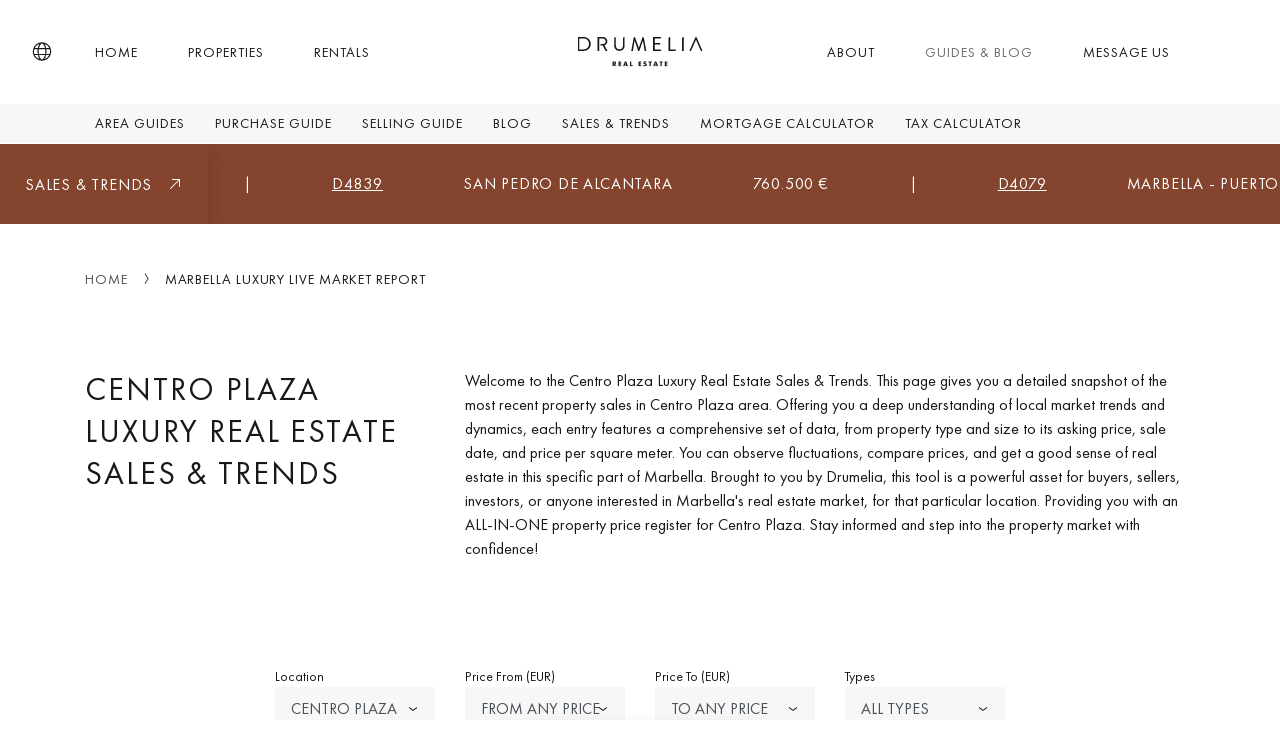

--- FILE ---
content_type: text/html; charset=UTF-8
request_url: https://www.drumelia.com/live-market-report?subarea=centro+plaza
body_size: 13609
content:
<!DOCTYPE html><html lang="en"><head> <meta charset="UTF-8"> <meta name="viewport" content="width=device-width, initial-scale=1, shrink-to-fit=no"> <link rel="profile" href="https://gmpg.org/xfn/11"> <link rel="preconnect" href="https://media.inmobalia.com/"> <link rel='dns-prefetch' href="https://media.inmobalia.com/"> <link rel="preconnect" href="https://js.hs-scripts.com/"> <link rel='dns-prefetch' href="https://js.hs-scripts.com/"> <link rel="preconnect" href="https://www.googletagmanager.com/"> <link rel='dns-prefetch' href="https://www.googletagmanager.com/"> <link rel="preconnect" href="https://www.google-analytics.com/"> <link rel='dns-prefetch' href="https://www.google-analytics.com/"> <link rel="preload" href="https://www.drumelia.com/wp-content/themes/inmobasolidbase/dist/src/fonts/FuturaPT-Book.woff2" as="font" type="font/woff2" crossorigin><link rel="preload" href="https://www.drumelia.com/wp-content/themes/inmobasolidbase/dist/src/fonts/FuturaPT-BookObl.woff2" as="font" type="font/woff2" crossorigin><link rel="preload" href="https://www.drumelia.com/wp-content/themes/inmobasolidbase/dist/src/fonts/FuturaPT-Demi.woff2" as="font" type="font/woff2" crossorigin><style>@font-face {font-display: swap;font-family: "futura-pt";font-style: normal;font-weight: 400;src: url("https://www.drumelia.com/wp-content/themes/inmobasolidbase/dist/src/fonts/FuturaPT-Book.woff2") format("woff2");}@font-face {font-display: swap;font-family: "futura-pt";font-style: italic;font-weight: 400;src: url("https://www.drumelia.com/wp-content/themes/inmobasolidbase/dist/src/fonts/FuturaPT-BookObl.woff2") format("woff2");}@font-face {font-display: swap;font-family: "futura-pt";font-style: normal;font-weight: 600;src: url("https://www.drumelia.com/wp-content/themes/inmobasolidbase/dist/src/fonts/FuturaPT-Demi.woff2") format("woff2");}body,p, h1, h2 {font-family: "futura-pt", Helvetica, sans-serif;font-size: 1rem;font-weight: 400;line-height: 1.5em;}</style> <title>Centro Plaza Luxury Real Estate Sales & Trends | Drumelia Real Estate</title> <meta name="description" content="Welcome to the Centro Plaza Luxury Real Estate Sales & Trends. This page gives you a detailed snapshot of the most recent property sales in Centro Plaza area. Offering you a deep understanding of local market trends and dynamics, each entry features a comprehensive set of data, from property type and size to its asking..."> <link rel="canonical" href="https://www.drumelia.com/live-market-report?subarea=centro+plaza"> <link rel="alternate" hreflang="en" href="https://www.drumelia.com/live-market-report?subarea=centro+plaza"> <link rel="alternate" hreflang="es" href="https://www.drumelia.com/es/informe-mercado-actualizado?subarea=centro+plaza"> <link rel="alternate" hreflang="de" href="https://www.drumelia.com/de/live-marktbericht?subarea=centro+plaza"> <link rel="alternate" hreflang="fr" href="https://www.drumelia.com/fr/marche-immobilier-live?subarea=centro+plaza"> <link rel="alternate" hreflang="nl" href="https://www.drumelia.com/nl/live-market-report?subarea=centro+plaza"> <link rel="alternate" hreflang="pl" href="https://www.drumelia.com/pl/raport-rynkowy-zywo?subarea=centro+plaza"> <link rel="alternate" hreflang="ru" href="https://www.drumelia.com/ru/tekushhij-otchet-sostoyanii-rynka?subarea=centro+plaza"> <link rel="alternate" hreflang="sv" href="https://www.drumelia.com/sv/live-marknadsrapport?subarea=centro+plaza"> <link rel="alternate" hreflang="no" href="https://www.drumelia.com/no/live-market-report?subarea=centro+plaza"> <link rel="alternate" hreflang="x-default" href="https://www.drumelia.com/live-market-report?subarea=centro+plaza"> <meta property="og:locale" content="en_GB"/> <meta property="og:type" content="article"/> <meta property="og:title" content="Centro Plaza Luxury Real Estate Sales & Trends | Drumelia Real Estate | Drumelia Real Estate"/> <meta property="og:description" content="Welcome to the Centro Plaza Luxury Real Estate Sales & Trends. This page gives you a detailed snapshot of the most recent property sales in Centro Plaza area. Offering you a deep understanding of local market trends and dynamics, each entry features a comprehensive set of data, from property type and size to its asking..."/> <meta property="og:url" content="https://www.drumelia.com/live-market-report?subarea=centro+plaza"/> <meta property="og:site_name" content="Drumelia Real Estate"/> <meta property="article:publisher" content="https://www.facebook.com/DrumeliaRealEstate"/> <meta property="og:updated_time" content="2023-03-27T00:00:00+02:00"/> <meta property="og:image" content="https://www.drumelia.com/wp-content/uploads/drumelia-screenshot.jpg"/> <meta property="og:image:secure_url" content="https://www.drumelia.com/wp-content/uploads/drumelia-screenshot.jpg"/> <meta property="og:image:width" content="1900"/> <meta property="og:image:height" content="934"/> <meta property="og:image:alt" content="Drumelia Screenshot"/> <meta property="og:image:type" content="image/jpeg"/> <meta property="article:published_time" content="2023-03-27T00:00:00+02:00"/> <meta property="article:modified_time" content="2023-03-27T00:00:00+02:00"/> <meta name="twitter:card" content="summary_large_image"/> <meta name="twitter:title" content="Centro Plaza Luxury Real Estate Sales & Trends | Drumelia Real Estate"/> <meta name="twitter:description" content="Welcome to the Centro Plaza Luxury Real Estate Sales & Trends. This page gives you a detailed snapshot of the most recent property sales in Centro Plaza area. Offering you a deep understanding of local market trends and dynamics, each entry features a comprehensive set of data, from property type and size to its asking..."/> <meta name="twitter:site" content="@drumeliare"/> <meta name="twitter:creator" content="@drumeliare"/> <meta name="twitter:image" content="https://www.drumelia.com/wp-content/uploads/drumelia-screenshot.jpg"/> <meta name="twitter:label1" content="Time to read"/> <meta name="twitter:data1" content="Less than a minute"/> <script type="application/ld+json" class="rank-math-schema">{"@context":"https://schema.org","@graph":[{"@type":"Place","@id":"https://www.drumelia.com/#place","geo":{"@type":"GeoCoordinates","latitude":"36.495647","longitude":"-4.950016"},"hasMap":"https://www.google.com/maps/search/?api=1&amp;query=36.495647,-4.950016","address":{"@type":"PostalAddress","streetAddress":"Centro de Negocios Puerta de Banus, Edificio B, Local 11","addressLocality":"Marbella","addressRegion":"M\u00e1laga","postalCode":"29660","addressCountry":"Spain"}},{"@type":["RealEstateAgent","Organization"],"@id":"https://www.drumelia.com/#organization","name":"Drumelia Real Estate Marbella","url":"https://www.drumelia.com","sameAs":["https://www.facebook.com/DrumeliaRealEstate","https://twitter.com/drumeliare"],"email":"info@drumelia.com","address":{"@type":"PostalAddress","streetAddress":"Centro de Negocios Puerta de Banus, Edificio B, Local 11","addressLocality":"Marbella","addressRegion":"M\u00e1laga","postalCode":"29660","addressCountry":"Spain"},"logo":{"@type":"ImageObject","@id":"https://www.drumelia.com/#logo","url":"https://www.drumelia.com/wp-content/uploads/drumelia-logo.png","contentUrl":"https://www.drumelia.com/wp-content/uploads/drumelia-logo.png","caption":"Drumelia Real Estate","inLanguage":"en_GB","width":"1000","height":"1000"},"priceRange":"$$$","openingHours":["Monday,Tuesday,Wednesday,Thursday,Friday 09:00-19:00"],"location":{"@id":"https://www.drumelia.com/#place"},"image":{"@id":"https://www.drumelia.com/#logo"},"telephone":"+34952766950"},{"@type":"WebSite","@id":"https://www.drumelia.com/#website","url":"https://www.drumelia.com","name":"Drumelia Real Estate","publisher":{"@id":"https://www.drumelia.com/#organization"},"inLanguage":"en-GB"},{"@type":"WebPage","@id":"https://www.drumelia.com/live-market-report?subarea=centro+plaza#webpage","url":"https://www.drumelia.com/live-market-report?subarea=centro+plaza","name":"Centro Plaza Luxury Real Estate Sales & Trends | Drumelia Real Estate","datePublished":"2023-03-27T00:00:00+02:00","dateModified":"2023-03-27T00:00:00+02:00","isPartOf":{"@id":"https://www.drumelia.com/#website"},"inLanguage":"en_GB"},{"@type":"Person","@id":"https://www.drumelia.com/about#author","name":"Artur Loginov","image":{"@type":"ImageObject","@id":"https://secure.gravatar.com/avatar/c014d01db840ed120532a26bc11df299?s=96&amp;d=mm&amp;r=g","url":"https://secure.gravatar.com/avatar/c014d01db840ed120532a26bc11df299?s=96&amp;d=mm&amp;r=g","caption":"Artur Loginov","inLanguage":"en_GB"},"sameAs":["https://www.drumelia.com/team/artur-loginov"],"worksFor":{"@id":"https://www.drumelia.com/#organization"}},{"@type":"Article","headline":"Centro Plaza Luxury Real Estate Sales & Trends | Drumelia Real Estate","datePublished":"2023-03-27T00:00:00+02:00","dateModified":"2023-03-27T00:00:00+02:00","author":{"@id":"https://www.drumelia.com/about#author"},"publisher":{"@id":"https://www.drumelia.com/#organization"},"description":"Welcome to the Centro Plaza Luxury Real Estate Sales & Trends. This page gives you a detailed snapshot of the most recent property sales in Centro Plaza area. Offering you a deep understanding of local market trends and dynamics, each entry features a comprehensive set of data, from property type and size to its asking...","name":"Centro Plaza Luxury Real Estate Sales & Trends | Drumelia Real Estate","@id":"https://www.drumelia.com/about#richSnippet","isPartOf":{"@id":"https://www.drumelia.com/#webpage"},"image":{"@id":"https://www.drumelia.com/wp-content/uploads/artur-and-sergey.jpeg"},"inLanguage":"en_GB","mainEntityOfPage":{"@id":"https://www.drumelia.com/about#webpage"}}]}</script><link rel='stylesheet' id='inm-css-css' href='https://www.drumelia.com/wp-content/themes/inmobasolidbase/dist/src/css/main.css?ver=1.5.20' media='all'/> <link rel="apple-touch-icon" sizes="180x180" href="/apple-touch-icon.png"> <link rel="icon" type="image/png" sizes="32x32" href="/favicon-32x32.png"> <link rel="icon" type="image/png" sizes="16x16" href="/favicon-16x16.png"> <link rel="manifest" href="/site.webmanifest"> <link rel="mask-icon" href="/safari-pinned-tab.svg" color="#01222F"> <meta name="msapplication-TileColor" content="#01222F"> <meta name="msapplication-TileImage" content="/mstile-144x144.png"> <meta name="inm-app-version" content="1.5.20"> <meta name="yandex-verification" content="5f50011249116388"/> <meta name="facebook-domain-verification" content="hktg3nnck2ob1pnf0ioubaopsxsmwn"/></head><body class="nointro"> <noscript><iframe src="https://www.googletagmanager.com/ns.html?id=GTM-P6TMBX3P" height="0" width="0" style="display:none;visibility:hidden"></iframe></noscript> <noscript><img height="1" width="1" style="display:none" src="https://www.facebook.com/tr?id=175511749904014&ev=PageView&noscript=1"/></noscript> <header id="header" class="position-fixed fixed-top text-uppercase override-2024"> <nav class="navbar navbar-main p-0"> <div class="container-xl h-100"> <a class="navbar-brand d-block p-0 mx-auto m-xl-0 order-2" href="/"> <img loading="lazy" width="125" height="30" class="navbar-brand-white" src="https://www.drumelia.com/wp-content/themes/inmobasolidbase/dist/src/images/drumelia-w.svg" alt="Drumelia Real Estate"> <img width="125" height="30" class="navbar-brand-dark" src="https://www.drumelia.com/wp-content/themes/inmobasolidbase/dist/src/images/drumelia-b.svg" alt="Drumelia Real Estate"> </a> <ul id="primary-left-menu" class="navbar-nav h-100 d-none d-xl-flex flex-row order-1"><li class="nav-item h-100 mx-3 mx-xxl-4"><a class="nav-item h-100 mx-3 mx-xxl-4 nav-link h-100 d-flex flex-column justify-content-center py-0 px-2" href="https://www.drumelia.com/">Home</a></li><li class="nav-item h-100 mx-3 mx-xxl-4"><a class="nav-item h-100 mx-3 mx-xxl-4 nav-link h-100 d-flex flex-column justify-content-center py-0 px-2" href="/properties">Properties</a></li><li class="nav-item h-100 mx-3 mx-xxl-4"><a class="nav-item h-100 mx-3 mx-xxl-4 nav-link h-100 d-flex flex-column justify-content-center py-0 px-2" href="/rentals">Rentals</a></li></ul><ul id="primary-right-menu" class="navbar-nav h-100 d-none d-xl-flex flex-row order-3 position-relative"><li class="nav-item h-100 mx-3 mx-xxl-4"><a class="nav-item h-100 mx-3 mx-xxl-4 nav-link h-100 d-flex flex-column justify-content-center py-0 px-2" href="https://www.drumelia.com/about">About</a></li><li class="nav-item h-100 mx-3 mx-xxl-4 active"><a class="nav-item h-100 mx-3 mx-xxl-4 active nav-link h-100 d-flex flex-column justify-content-center py-0 px-2" href="https://www.drumelia.com/guides">Guides &#038; Blog</a></li><li class="nav-item h-100 mx-3 mx-xxl-4"><a class="nav-item h-100 mx-3 mx-xxl-4 nav-link h-100 d-flex flex-column justify-content-center py-0 px-2" href="#launchHsContact">Message us</a></li> <li> <a href="/favourites" class="position-absolute d-none d-xl-none pfl-link rounded-circle bg-dark" data-pfl-number-wrapper="d-xl-block"> <span class="position-absolute top-0 left-0 h-100 w-100 d-flex justify-content-center align-items-center text-white"><span data-pfl-num></span></span> </a> </li></ul> <button class="menu-button d-flex d-xl-none justify-content-center align-items-center bg-transparent p-0 mx-3 border-0 order-4" type="button" data-toggle="modal" data-target="#menuModal" name="Menu"> <span class="menu-icon d-inline-block bg-transparent" aria-hidden="true"></span> <span class="sr-only">Menu</span> <span class="position-absolute d-none d-xl-none pfl-link rounded-circle bg-dark" data-pfl-number-wrapper="d-block"> <span class="position-absolute top-0 left-0 d-block h-100 w-100 d-flex justify-content-center align-items-center text-white"><span data-pfl-num></span></span> </span> </button> <a class="localebutton d-flex align-items-center order-1" href="#" role="button" data-toggle="modal" data-target="#localeSelection" title="Language"> <i class="icon icon-globe"></i> </a> </div> </nav> <nav class="navbar navbar-submenu d-none d-xl-flex p-0"><div class="container-xl"><ul class="navbar-nav d-none d-xl-flex flex-row"><li class="nav-item mx-1"><a class="nav-link px-2 py-1" href="https://www.drumelia.com/living">Area Guides</a></li><li class="nav-item mx-1"><a class="nav-link px-2 py-1" href="https://www.drumelia.com/guides/buy-property-marbella">Purchase Guide</a></li><li class="nav-item mx-1"><a class="nav-link px-2 py-1" href="https://www.drumelia.com/guides/selling">Selling Guide</a></li><li class="nav-item mx-1"><a class="nav-link px-2 py-1" href="https://www.drumelia.com/blog">Blog</a></li><li class="nav-item mx-1"><a class="nav-link px-2 py-1" href="https://www.drumelia.com/live-market-report">Sales &#038; Trends</a></li><li class="nav-item mx-1"><a class="nav-link px-2 py-1" href="https://www.drumelia.com/mortgage-calculator">Mortgage calculator</a></li><li class="nav-item mx-1"><a class="nav-link px-2 py-1" href="https://www.drumelia.com/costs-purchase-property-marbella">Tax Calculator</a></li></ul></div></nav> </header> <main class="override-2024"> <div class="mt-5 mt-xl-0 mb-0"> <div class="marquee position-relative bg-secondary"> <div class="drumelia-marquee drumelia-marquee-text w-100"> <div class="drumelia-marquee-inner"> <span> <a href="/properties/palo-alto/villa/D4838" class="text-white text-decoration-underline">D4838</a> <span>Palo Alto, Ojen</span> <span data-show-original="false" data-original-price="4050000">4.050.000 €</span> <span>|</span> </span> <span> <a href="/properties/san-pedro-de-alcantara/apartment/D4839" class="text-white text-decoration-underline">D4839</a> <span>San Pedro de Alcantara</span> <span data-show-original="false" data-original-price="760500">760.500 €</span> <span>|</span> </span> <span> <a href="/properties/marbella-puerto-banus/duplex-penthouse/D4079" class="text-white text-decoration-underline">D4079</a> <span>Marbella - Puerto Banus, Marbella (All)</span> <span data-show-original="false" data-original-price="6210000">6.210.000 €</span> <span>|</span> </span> <span> <a href="/properties/sierra-blanca/plot/D4844" class="text-white text-decoration-underline">D4844</a> <span>Sierra Blanca, Marbella (All)</span> <span data-show-original="false" data-original-price="3420000">3.420.000 €</span> <span>|</span> </span> <span> <a href="/properties/jardines-de-andalucia/apartment/D4842" class="text-white text-decoration-underline">D4842</a> <span>Jardines de Andalucia, Marbella (All)</span> <span data-show-original="false" data-original-price="652500">652.500 €</span> <span>|</span> </span> <span> <a href="/properties/marbella-golden-mile/apartment/D0203-1" class="text-white text-decoration-underline">D0203-1</a> <span>Marbella Golden Mile, Marbella (All)</span> <span data-show-original="false" data-original-price="4725000">4.725.000 €</span> <span>|</span> </span> <span> <a href="/properties/cortijo-blanco/villa/D4115" class="text-white text-decoration-underline">D4115</a> <span>Cortijo Blanco, San Pedro de Alcantara</span> <span data-show-original="false" data-original-price="2655000">2.655.000 €</span> <span>|</span> </span> <span> <a href="/properties/paraiso-alto/villa/D4833" class="text-white text-decoration-underline">D4833</a> <span>Paraiso Alto, Benahavis</span> <span data-show-original="false" data-original-price="1169100">1.169.100 €</span> <span>|</span> </span> <span> <a href="/properties/palo-alto/ground-floor-apartment/D4004" class="text-white text-decoration-underline">D4004</a> <span>Palo Alto, Ojen</span> <span data-show-original="false" data-original-price="1507500">1.507.500 €</span> <span>|</span> </span> <span> <a href="/properties/la-zagaleta/villa/D4046" class="text-white text-decoration-underline">D4046</a> <span>La Zagaleta, Benahavis</span> <span data-show-original="false" data-original-price="7191000">7.191.000 €</span> <span>|</span> </span> </div> </div> <a class="btn btn-secondary position-absolute d-flex justify-content-center align-items-center shadow" href="/live-market-report"> Sales & Trends <i class="d-block icon icon-arrow-up-right ml-2 ml-sm-3"></i> </a> </div> </div> <div class="d-flex flex-column flex-sm-column-reverse"> <div class="container-sm"> <nav class="breadcrumb-nav mt-4 mt-lg-5 mb-3 mb-sm-4"> <ol class="breadcrumb breadcrumb-scroll position-relative overflow-auto flex-nowrap bg-transparent p-0 m-0 rounded-0"> <li class="breadcrumb-item kerning-title"><a href="/" title="">Home</a></li> <li class="breadcrumb-item kerning-title"><span class="text-nowrap">Marbella Luxury Live Market Report</span></li> </ol> </nav> </div> </div> <section class="container mt-5 mb-5"> <div class="row mb-5"> <div class="col-xl-4"> <h1 class="text-uppercase text-left mb-3">Centro Plaza Luxury Real Estate Sales & Trends</h1> </div> <div class="col-xl-8"> <p>Welcome to the Centro Plaza Luxury Real Estate Sales & Trends. This page gives you a detailed snapshot of the most recent property sales in Centro Plaza area. Offering you a deep understanding of local market trends and dynamics, each entry features a comprehensive set of data, from property type and size to its asking price, sale date, and price per square meter. You can observe fluctuations, compare prices, and get a good sense of real estate in this specific part of Marbella. Brought to you by Drumelia, this tool is a powerful asset for buyers, sellers, investors, or anyone interested in Marbella's real estate market, for that particular location. Providing you with an ALL-IN-ONE property price register for Centro Plaza. Stay informed and step into the property market with confidence!</p> </div> </div> </section> <section class="container"> <div class="row justify-content-center"> <div class="col-lg-12"> <div class="inm-content"> <div class="row"> <div class="col-12 col-xl-8 mx-auto"> <form id="mwsearchform" action="localhost" class="mt-5 mb-3"> <div class="row"> <div class="col-6 col-md-3 mb-2"> <label for="location" class="small d-block mb-0">Location</label> <select id="location" name="location" data-search="true" class="bg-light border-0"> <option value="">All locations</option> <option value="city=Benahavis">Benahavis</option><option value="city=Marbella">Marbella (All)</option><option value="city=Estepona">Estepona</option><option value="city=Sotogrande">Sotogrande</option><option value="city=Ojen">Ojen</option><option value="city=San Pedro de Alcantara">San Pedro de Alcantara</option><option value="city=Mijas Costa">Mijas Costa</option><option value="city=Istan">Istan</option><option value="city=Benalmadena">Benalmadena</option><option value="city=Casares">Casares</option><option value="area=El Herrojo">El Herrojo</option><option value="area=Marbella - Puerto Banus">Marbella - Puerto Banus</option><option value="area=La Zagaleta">La Zagaleta</option><option value="area=Marbella Golden Mile">Marbella Golden Mile</option><option value="area=Estepona East">Estepona East</option><option value="area=Marbella Este">Marbella East</option><option value="area=El Madroñal">El Madroñal</option><option value="area=Nueva Andalucia">Nueva Andalucia</option><option value="area=Sotogrande Alto">Sotogrande Alto</option><option value="area=Estepona West">Estepona West</option><option value="area=Palo Alto">Palo Alto</option><option value="area=Cortijo Blanco">Cortijo Blanco</option><option value="area=Marbella Club Golf Resort">Marbella Club Golf Resort</option><option value="area=Paraiso Alto">Paraiso Alto</option><option value="area=Los Flamingos">Los Flamingos</option><option value="area=Monte Halcones">Monte Halcones</option><option value="area=La Alqueria">La Alqueria</option><option value="area=Marbella">Marbella city</option><option value="area=Cala de Mijas">Cala de Mijas</option><option value="area=Monte Mayor">Monte Mayor</option><option value="area=The View Marbella">The View Marbella</option><option value="area=Puerto del Capitan">Puerto del Capitan</option><option value="area=La Quinta Hills">La Quinta Hills</option><option value="area=Altos del Paraiso">Altos del Paraiso</option><option value="area=Sierra Blanca Country Club">Sierra Blanca Country Club</option><option value="area=La Reserva">La Reserva</option><option value="area=Atalaya Fairways">Atalaya Fairways</option><option value="area=Guadalmina Baja">Guadalmina Baja</option><option value="area=Real de La Quinta">Real de La Quinta</option><option value="area=La Quinta">La Quinta</option><option value="area=Altos de Estepona">Altos de Estepona</option><option value="area=Lomas de La Quinta">Lomas de La Quinta</option><option value="area=La Reserva de Alcuzcuz">La Reserva de Alcuzcuz</option><option value="area=Altos de La Quinta">Altos de La Quinta</option><option value="area=Alta Vista">Alta Vista</option><option value="area=Los Almendros">Los Almendros</option><option value="area=Seghers">Seghers</option><option value="area=Vega del Colorado">Vega del Colorado</option><option value="area=La Quinta Golf">La Quinta Golf</option><option value="area=Puerto del Almendro">Puerto del Almendro</option><option value="area=Marbella Club Hills">Marbella Club Hills</option><option value="area=Guadalmina Alta">Guadalmina Alta</option><option value="area=Los Flamingos Golf">Los Flamingos Golf</option><option value="area=La Reserva de la Quinta">La Reserva de la Quinta</option><option value="area=Byu Hills">Byu Hills</option><option value="area=Finca Cortesin">Finca Cortesin</option><option value="area=Reserva del Higuerón">Reserva del Higuerón</option><option value="area=The Hills">The Hills</option><option value="area=Paraiso Medio">Paraiso Medio</option><option value="area=Linda Vista Baja">Linda Vista Baja</option><option value="area=Dominion Beach">Dominion Beach</option><option value="area=Nueva Atalaya">Nueva Atalaya</option><option value="area=Emare">Emare</option><option value="area=Atalaya">Atalaya</option><option value="area=Los Arqueros">Los Arqueros</option><option value="area=Alcazaba Beach">Alcazaba Beach</option><option value="area=Arena Beach">Arena Beach</option><option value="area=Valle Romano">Valle Romano</option><option value="area=Cataleya">Cataleya</option><option value="area=Torre Bermeja">Torre Bermeja</option><option value="area=Casasola">Casasola</option><option value="area=Los Olivos del Paraiso">Los Olivos del Paraiso</option><option value="area=Bahía del Velerín">Bahía del Velerín</option><option value="area=New Golden Mile">New Golden Mile</option><option value="area=El Paraiso">El Paraiso</option><option value="area=El Saladillo">El Saladillo</option><option value="area=Bel Air">Bel Air</option><option value="area=Monte Biarritz">Monte Biarritz</option><option value="area=Mirador del Paraiso">Mirador del Paraiso</option><option value="area=Los Granados Playa">Los Granados Playa</option><option value="area=El Presidente">El Presidente</option><option value="area=Los Granados del Mar">Los Granados del Mar</option><option value="area=Las Dunas Park">Las Dunas Park</option><option value="area=Las Colinas de Marbella">Las Colinas de Marbella</option><option value="area=La Heredia">La Heredia</option><option value="area=El Velerin">El Velerin</option><option value="area=Selwo">Selwo</option><option value="area=Beach Side New Golden Mile">Beach Side New Golden Mile</option><option value="subarea=Mansion Club">Mansion Club</option><option value="subarea=El Campanario">El Campanario</option><option value="subarea=Los Altos de los Monteros">Los Altos de los Monteros</option><option value="subarea=Altos de Puente Romano">Altos de Puente Romano</option><option value="subarea=Las Dunas Park">Las Dunas Park</option><option value="subarea=Monte Paraiso Country Club">Monte Paraiso Country Club</option><option value="subarea=Monte Biarritz">Monte Biarritz</option><option value="subarea=Reserva de Sierra Blanca">Reserva de Sierra Blanca</option><option value="subarea=Paraiso Barronal">Paraiso Barronal</option><option value="subarea=Alhambra del Golf">Alhambra del Golf</option><option value="subarea=Sierra Blanca">Sierra Blanca</option><option value="subarea=Aloha">Aloha</option><option value="subarea=La Cerquilla">La Cerquilla</option><option value="subarea=La Gaspara">La Gaspara</option><option value="subarea=El Paraiso">El Paraiso</option><option value="subarea=El Rosario">El Rosario</option><option value="subarea=La Capellania">La Capellania</option><option value="subarea=Jardines de Andalucia">Jardines de Andalucia</option><option value="subarea=Elviria">Elviria</option><option value="subarea=Rio Real">Rio Real</option><option value="subarea=Aloha Hill Club">Aloha Hill Club</option><option value="subarea=Monte Paraiso">Monte Paraiso</option><option value="subarea=Los Naranjos Hill Club">Los Naranjos Hill Club</option><option value="subarea=Nagüeles">Nagüeles</option><option value="subarea=Hacienda las Chapas">Hacienda las Chapas</option><option value="subarea=La Mairena">La Mairena</option><option value="subarea=Pueblo Arabesque">Pueblo Arabesque</option><option value="subarea=Parcelas del Golf">Parcelas del Golf</option><option value="subarea=Marbesa">Marbesa</option><option value="subarea=Los Potros">Los Potros</option><option value="subarea=Puente Romano">Puente Romano</option><option value="subarea=Lomas del Virrey">Lomas del Virrey</option><option value="subarea=La Panera">La Panera</option><option value="subarea=Las Brisas">Las Brisas</option><option value="subarea=Alcazaba Beach">Alcazaba Beach</option><option value="subarea=Los Granados del Mar">Los Granados del Mar</option><option value="subarea=Alcores del Golf">Alcores del Golf</option><option value="subarea=El Mirador">El Mirador</option><option value="subarea=Bahia de la Plata">Bahia de la Plata</option><option value="subarea=Balcones de Puente Romano">Balcones de Puente Romano</option><option value="subarea=Los Pinos de Aloha">Los Pinos de Aloha</option><option value="subarea=Rocio de Nagüeles">Rocio de Nagüeles</option><option value="subarea=Santa Clara">Santa Clara</option><option value="subarea=Atalaya de Rio Verde">Atalaya de Rio Verde</option><option value="subarea=Golden Mile">Golden Mile</option><option value="subarea=Los Olivos">Los Olivos</option><option value="subarea=Los Naranjos">Los Naranjos</option><option value="subarea=Casasola">Casasola</option><option value="subarea=Playas del Duque">Playas del Duque</option><option value="subarea=La Alzambra">La Alzambra</option><option value="subarea=Jardines de Doña Maria">Jardines de Doña Maria</option><option value="subarea=Bahia de Banus">Bahia de Banus</option><option value="subarea=Palacetes Los Belvederes">Palacetes Los Belvederes</option><option value="subarea=Aloha Gardens">Aloha Gardens</option><option value="subarea=Cabopino">Cabopino</option><option value="subarea=La Morera">La Morera</option><option value="subarea=La Carolina">La Carolina</option><option value="subarea=Las Terrazas de Las Lomas">Las Terrazas de Las Lomas</option><option value="subarea=Cascada de Camojan">Cascada de Camojan</option><option value="subarea=Haza del Conde">Haza del Conde</option><option value="subarea=Country Club Las Brisas">Country Club Las Brisas</option><option value="subarea=Los Reales - Sierra Estepona">Los Reales - Sierra Estepona</option><option value="subarea=Los Granados">Los Granados</option><option value="subarea=9 Lions Residences">9 Lions Residences</option><option value="subarea=La Quinta de Sierra Blanca">La Quinta de Sierra Blanca</option><option value="subarea=Las Gaviotas">Las Gaviotas</option><option value="subarea=Torre Bermeja">Torre Bermeja</option><option value="subarea=Los Naranjos Golf">Los Naranjos Golf</option><option value="subarea=Imara">Imara</option><option value="subarea=The Edge">The Edge</option><option value="subarea=Ventura del Mar">Ventura del Mar</option><option value="subarea=Playa Esmeralda">Playa Esmeralda</option><option value="subarea=Los Granados Playa">Los Granados Playa</option><option value="subarea=La Colina">La Colina</option><option value="subarea=Kings Hills">Kings Hills</option><option value="subarea=Peñablanca">Peñablanca</option><option value="subarea=Les Belvederes">Les Belvederes</option><option value="subarea=Las Mimosas">Las Mimosas</option><option value="subarea=New Golden Mile">New Golden Mile</option><option value="subarea=La Resina Golf">La Resina Golf</option><option value="subarea=Albatross Hill">Albatross Hill</option><option value="subarea=Estepona Playa">Estepona Playa</option><option value="subarea=Marbella Country Club">Marbella Country Club</option><option value="subarea=Los Granados Golf">Los Granados Golf</option><option value="subarea=El Padron">El Padron</option><option value="subarea=Altos Reales">Altos Reales</option><option value="subarea=Azalea Beach">Azalea Beach</option><option value="subarea=Beach Side Golden Mile">Beach Side Golden Mile</option><option value="subarea=Rio Real Golf">Rio Real Golf</option><option value="subarea=Sierra Blanca del Mar">Sierra Blanca del Mar</option><option value="subarea=Marbella Centro">Marbella Centro</option><option value="subarea=Real de Zaragoza">Real de Zaragoza</option><option value="subarea=Montepiedra">Montepiedra</option><option value="subarea=Las Alamandas">Las Alamandas</option><option value="subarea=Costalita del Mar">Costalita del Mar</option><option value="subarea=Los Monteros Playa">Los Monteros Playa</option><option value="subarea=El Dorado">El Dorado</option><option value="subarea=Cabo Bermejo">Cabo Bermejo</option><option value="subarea=Carib Playa">Carib Playa</option><option value="subarea=Monte Marbella Club">Monte Marbella Club</option><option value="subarea=Mare Nostrum">Mare Nostrum</option><option value="subarea=Las Lomas del Marbella Club">Las Lomas del Marbella Club</option><option value="subarea=Lomas de Sierra Blanca">Lomas de Sierra Blanca</option><option value="subarea=Las Terrazas">Las Terrazas</option><option value="subarea=Last Green">Last Green</option><option value="subarea=Emare">Emare</option><option value="subarea=Rio Verde Playa">Rio Verde Playa</option><option value="subarea=Condado de Sierra Blanca">Condado de Sierra Blanca</option><option value="subarea=Beach Side New Golden Mile">Beach Side New Golden Mile</option><option value="subarea=Cataleya">Cataleya</option><option value="subarea=Atalaya Golf">Atalaya Golf</option><option value="subarea=La Maestranza">La Maestranza</option><option value="subarea=Malibu">Malibu</option><option value="subarea=Malambo">Malambo</option><option value="subarea=Balcones de Sierra Blanca">Balcones de Sierra Blanca</option><option value="subarea=Señorio de Marbella">Señorio de Marbella</option><option value="subarea=Almenara">Almenara</option><option value="subarea=La Morelia de Marbella">La Morelia de Marbella</option><option value="subarea=Club Sierra">Club Sierra</option><option value="subarea=Lagos de Sierra Blanca">Lagos de Sierra Blanca</option><option value="subarea=Marbella Hill Club">Marbella Hill Club</option><option value="subarea=Azahar de Marbella">Azahar de Marbella</option><option value="subarea=Vanian Green Village">Vanian Green Village</option><option value="subarea=Centro Plaza" selected="selected">Centro Plaza</option><option value="subarea=Meisho Hills">Meisho Hills</option><option value="subarea=Alcazaba">Alcazaba</option><option value="subarea=Rio Verde">Rio Verde</option><option value="subarea=The Collection">The Collection</option><option value="subarea=La Reserva de los Monteros">La Reserva de los Monteros</option><option value="subarea=Aldea Dorada">Aldea Dorada</option><option value="subarea=Casablanca">Casablanca</option><option value="subarea=Artola">Artola</option><option value="subarea=El Oasis Club">El Oasis Club</option><option value="subarea=Puente Romano II">Puente Romano II</option><option value="subarea=Cabo Royale">Cabo Royale</option><option value="subarea=Cipreses del Mar">Cipreses del Mar</option><option value="subarea=Las Torres">Las Torres</option><option value="subarea=Las Lomas de Nueva Andalucia">Las Lomas de Nueva Andalucia</option><option value="subarea=Supermanzana H">Supermanzana H</option><option value="subarea=Marina de Puente Romano">Marina de Puente Romano</option><option value="subarea=Solana de Nagüeles">Solana de Nagüeles</option><option value="subarea=Bahia de Marbella">Bahia de Marbella</option><option value="subarea=Las Chapas">Las Chapas</option><option value="subarea=La Montua">La Montua</option> </select> </div> <div class="col-6 col-md-3 mb-2"> <label for="pricefrom" class="small d-block mb-0">Price From (EUR)</label> <select name="pricefrom" class="bg-light border-0"> <option value="">From any price</option> <option value="300000">€300,000</option><option value="500000">€500,000</option><option value="750000">€750,000</option><option value="1000000">€1,000,000</option><option value="2000000">€2,000,000</option><option value="3500000">€3,500,000</option><option value="5000000">€5,000,000</option><option value="7500000">€7,500,000</option><option value="10000000">€10,000,000</option><option value="15000000">€15,000,000</option> </select> </div> <div class="col-6 col-md-3 mb-2"> <label for="priceto" class="small d-block mb-0">Price To (EUR)</label> <select name="priceto" class="bg-light border-0"> <option value="">To any Price</option> <option value="300000">€300,000</option><option value="500000">€500,000</option><option value="750000">€750,000</option><option value="1000000">€1,000,000</option><option value="2000000">€2,000,000</option><option value="3500000">€3,500,000</option><option value="5000000">€5,000,000</option><option value="7500000">€7,500,000</option><option value="10000000">€10,000,000</option><option value="15000000">€15,000,000</option><option value="-15000000">+15,000,000</option> </select> </div> <div class="col-6 col-md-3 mb-2"> <label for="category" class="small d-block mb-0">Types</label> <select name="category" class="bg-light border-0"> <option value="All types" selected="selected">All types</option><option value="Villas">Villas</option><option value="Plots">Plots</option><option value="Townhouses">Townhouses</option><option value="Apartments">Apartments</option><option value="Penthouses">Penthouses</option><option value="Ground Floor Apartments">Ground Floor Apartments</option><option value="Middle Floor Apartments">Middle Floor Apartments</option> </select> </div> <div class="col-6 col-md-3 mb-2"> <label for="datefrom" class="small d-block mb-0">From</label> <select name="datefrom" class="bg-light border-0"> <option value="">Any Date</option> <option value="2020-01-01">2020 January</option><option value="2020-02-01">2020 February</option><option value="2020-03-01">2020 March</option><option value="2020-04-01">2020 April</option><option value="2020-05-01">2020 May</option><option value="2020-06-01">2020 June</option><option value="2020-07-01">2020 July</option><option value="2020-08-01">2020 August</option><option value="2020-09-01">2020 September</option><option value="2020-10-01">2020 October</option><option value="2020-11-01">2020 November</option><option value="2020-12-01">2020 December</option><option value="2021-01-01">2021 January</option><option value="2021-02-01">2021 February</option><option value="2021-03-01">2021 March</option><option value="2021-04-01">2021 April</option><option value="2021-05-01">2021 May</option><option value="2021-06-01">2021 June</option><option value="2021-07-01">2021 July</option><option value="2021-08-01">2021 August</option><option value="2021-09-01">2021 September</option><option value="2021-10-01">2021 October</option><option value="2021-11-01">2021 November</option><option value="2021-12-01">2021 December</option><option value="2022-01-01">2022 January</option><option value="2022-02-01">2022 February</option><option value="2022-03-01">2022 March</option><option value="2022-04-01">2022 April</option><option value="2022-05-01">2022 May</option><option value="2022-06-01">2022 June</option><option value="2022-07-01">2022 July</option><option value="2022-08-01">2022 August</option><option value="2022-09-01">2022 September</option><option value="2022-10-01">2022 October</option><option value="2022-11-01">2022 November</option><option value="2022-12-01">2022 December</option><option value="2023-01-01">2023 January</option><option value="2023-02-01">2023 February</option><option value="2023-03-01">2023 March</option><option value="2023-04-01">2023 April</option><option value="2023-05-01">2023 May</option><option value="2023-06-01">2023 June</option><option value="2023-07-01">2023 July</option><option value="2023-08-01">2023 August</option><option value="2023-09-01">2023 September</option><option value="2023-10-01">2023 October</option><option value="2023-11-01">2023 November</option><option value="2023-12-01">2023 December</option><option value="2024-01-01">2024 January</option><option value="2024-02-01">2024 February</option><option value="2024-03-01">2024 March</option><option value="2024-04-01">2024 April</option><option value="2024-05-01">2024 May</option><option value="2024-06-01">2024 June</option><option value="2024-07-01">2024 July</option><option value="2024-08-01">2024 August</option><option value="2024-09-01">2024 September</option><option value="2024-10-01">2024 October</option><option value="2024-11-01">2024 November</option><option value="2024-12-01">2024 December</option><option value="2025-01-01">2025 January</option><option value="2025-02-01">2025 February</option><option value="2025-03-01">2025 March</option><option value="2025-04-01">2025 April</option><option value="2025-05-01">2025 May</option><option value="2025-06-01">2025 June</option><option value="2025-07-01">2025 July</option><option value="2025-08-01">2025 August</option><option value="2025-09-01">2025 September</option><option value="2025-10-01">2025 October</option><option value="2025-11-01">2025 November</option><option value="2025-12-01">2025 December</option><option value="2026-01-01">2026 January</option><option value="2026-02-01">2026 February</option><option value="2026-03-01">2026 March</option><option value="2026-04-01">2026 April</option><option value="2026-05-01">2026 May</option><option value="2026-06-01">2026 June</option><option value="2026-07-01">2026 July</option><option value="2026-08-01">2026 August</option><option value="2026-09-01">2026 September</option><option value="2026-10-01">2026 October</option><option value="2026-11-01">2026 November</option><option value="2026-12-01">2026 December</option> </select> </div> <div class="col-6 col-md-3 mb-2"> <label for="dateto" class="small d-block mb-0">To</label> <select name="dateto" class="bg-light border-0"> <option value="">Any Date</option> <option value="2020-01-31">2020 January</option><option value="2020-02-28">2020 February</option><option value="2020-03-31">2020 March</option><option value="2020-04-30">2020 April</option><option value="2020-05-31">2020 May</option><option value="2020-06-30">2020 June</option><option value="2020-07-31">2020 July</option><option value="2020-08-31">2020 August</option><option value="2020-09-30">2020 September</option><option value="2020-10-31">2020 October</option><option value="2020-11-30">2020 November</option><option value="2020-12-31">2020 December</option><option value="2021-01-31">2021 January</option><option value="2021-02-28">2021 February</option><option value="2021-03-31">2021 March</option><option value="2021-04-30">2021 April</option><option value="2021-05-31">2021 May</option><option value="2021-06-30">2021 June</option><option value="2021-07-31">2021 July</option><option value="2021-08-31">2021 August</option><option value="2021-09-30">2021 September</option><option value="2021-10-31">2021 October</option><option value="2021-11-30">2021 November</option><option value="2021-12-31">2021 December</option><option value="2022-01-31">2022 January</option><option value="2022-02-28">2022 February</option><option value="2022-03-31">2022 March</option><option value="2022-04-30">2022 April</option><option value="2022-05-31">2022 May</option><option value="2022-06-30">2022 June</option><option value="2022-07-31">2022 July</option><option value="2022-08-31">2022 August</option><option value="2022-09-30">2022 September</option><option value="2022-10-31">2022 October</option><option value="2022-11-30">2022 November</option><option value="2022-12-31">2022 December</option><option value="2023-01-31">2023 January</option><option value="2023-02-28">2023 February</option><option value="2023-03-31">2023 March</option><option value="2023-04-30">2023 April</option><option value="2023-05-31">2023 May</option><option value="2023-06-30">2023 June</option><option value="2023-07-31">2023 July</option><option value="2023-08-31">2023 August</option><option value="2023-09-30">2023 September</option><option value="2023-10-31">2023 October</option><option value="2023-11-30">2023 November</option><option value="2023-12-31">2023 December</option><option value="2024-01-31">2024 January</option><option value="2024-02-28">2024 February</option><option value="2024-03-31">2024 March</option><option value="2024-04-30">2024 April</option><option value="2024-05-31">2024 May</option><option value="2024-06-30">2024 June</option><option value="2024-07-31">2024 July</option><option value="2024-08-31">2024 August</option><option value="2024-09-30">2024 September</option><option value="2024-10-31">2024 October</option><option value="2024-11-30">2024 November</option><option value="2024-12-31">2024 December</option><option value="2025-01-31">2025 January</option><option value="2025-02-28">2025 February</option><option value="2025-03-31">2025 March</option><option value="2025-04-30">2025 April</option><option value="2025-05-31">2025 May</option><option value="2025-06-30">2025 June</option><option value="2025-07-31">2025 July</option><option value="2025-08-31">2025 August</option><option value="2025-09-30">2025 September</option><option value="2025-10-31">2025 October</option><option value="2025-11-30">2025 November</option><option value="2025-12-31">2025 December</option><option value="2026-01-31">2026 January</option><option value="2026-02-28">2026 February</option><option value="2026-03-31">2026 March</option><option value="2026-04-30">2026 April</option><option value="2026-05-31">2026 May</option><option value="2026-06-30">2026 June</option><option value="2026-07-31">2026 July</option><option value="2026-08-31">2026 August</option><option value="2026-09-30">2026 September</option><option value="2026-10-31">2026 October</option><option value="2026-11-30">2026 November</option><option value="2026-12-31">2026 December</option> </select> </div> <div class="col-12 col-md-6 mt-3 mt-md-0 mb-2 align-self-end"> <button type="submit" class="w-100 btn btn-dark text-uppercase m-0 border-0"> See what's selling </button> </div> </div> </form> <div class="row mt-5 pt-5 mb-5"> <div class="col-6 mb-4"> <div class="card box-container averageSellingprice h-100"> <div class="d-flex flex-column"> <span class="text-dark"> Average Selling Price </span> <span class="h1 text-dark">€4,572,500</span> </div> </div> </div> <div class="col-6 mb-4"> <div class="card box-container propertiesSold h-100"> <div class="d-flex flex-column"> <span class="text-dark"> Properties Sold </span> <span class="h1 text-dark">2</span> </div> </div> </div> <div class="col-6 mb-4"> <div class="card box-container mostExpensiveProperty h-100"> <div class="d-flex flex-column"> <span class="text-dark"> Most Expensive Property Sold </span> <span class="h1 text-dark">€6,150,000</span> </div> </div> </div> <div class="col-6 mb-4"> <div class="card box-container averageBuildSizeSold h-100"> <div class="d-flex flex-column"> <span class="text-dark"> Average Built Size Sold </span> <span class="h1 text-dark">686 m²</span> </div> </div> </div> <div class="col-6 mb-4"> <div class="card box-container leastExpensiveProperty h-100"> <div class="d-flex flex-column"> <span class="text-dark"> Cheapest Property Sold </span> <span class="h1 text-dark">€2,995,000</span> </div> </div> </div> <div class="col-6 mb-4"> <div class="card box-container averagerepercussion h-100"> <div class="d-flex flex-column"> <span class="text-dark"> Average price per m² Sold </span> <span class="h1 text-dark">€6,462</span> </div> </div> </div> </div> </div> </div> <table id="inm-table" class="table w-100 table-responsive table-striped table-white overflow-auto" data-locale-lang="en" data-locale="en-GB"> <thead class="position-sticky bg-white" style="top: 80px"> <tr class="small text-uppercase"> <th class="position-sticky" scope="col">Reference</th> <th class="position-sticky" scope="col">Type</th> <th class="position-sticky" scope="col">Location</th> <th class="position-sticky" scope="col">Bedrooms</th> <th class="position-sticky" scope="col">Built (m&sup2;)</th> <th class="position-sticky" scope="col">Plot (m&sup2;)</th> <th class="position-sticky" scope="col">Asking Price (&euro;)</th> <th class="position-sticky" scope="col">Price per m&sup2;<br> of built size</th> <th class="position-sticky text-nowrap" scope="col" data-type="date">Sale Date</th> </tr> </thead> <tbody> <tr> <th scope="row"> <button class="border-0 bg-transparent text-decoration-underline" data-link-target='{"path":"\/inmsearch","query":"l=en&f=sale&curr=eur&r=D2965"}'>D2965</button> </th> <td><span class="text-nowrap">Villa</span></td> <td><button class="text-nowrap border-0 bg-transparent text-decoration-underline" data-link-target='{"path":"\/","query":"subarea=centro+plaza"}'>Centro Plaza</button></td> <td>5</td> <td>574</td> <td>1443</td> <td>2995000</td> <td>5217.7700348432</td> <td><span class="text-nowrap">2024 / 01</span></td> </tr> <tr> <th scope="row"> <button class="border-0 bg-transparent text-decoration-underline" data-link-target='{"path":"\/inmsearch","query":"l=en&f=sale&curr=eur&r=D2281"}'>D2281</button> </th> <td><span class="text-nowrap">Villa</span></td> <td><button class="text-nowrap border-0 bg-transparent text-decoration-underline" data-link-target='{"path":"\/","query":"subarea=centro+plaza"}'>Centro Plaza</button></td> <td>6</td> <td>798</td> <td>2199</td> <td>6150000</td> <td>7706.7669172932</td> <td><span class="text-nowrap">2023 / 04</span></td> </tr> </tbody> </table> <div class="col-xl-7 p-0"> <h2>The average results for Centro Plaza Luxury Real Estate Sales & Trends</h2> <p>Key Insights into Centro Plaza Luxury Real Estate Market based on our data:</p> <ul class="list-unstyled"> <li class="mb-3"><strong>Average Built Size</strong> – 686m²: The average built size of properties in Centro Plaza is 686 square meters, demonstrating the appeal of spacious luxury living. This metric is key for those seeking ample living space, and to house amenities such as home offices, gyms, or guest rooms.</li> <li class="mb-3"><strong>Average Plot Size</strong> – 1.821m²: With an average plot size of 1.821 square meters, luxury properties in Centro Plaza offer plenty of outdoor space for landscaping, swimming pools, or expansions. This statistic is useful for those looking for homes that offer a blend of indoor and outdoor living or opportunities to customise the exterior.</li> <li class="mb-3"><strong>Average Asking Price</strong> – €4,572,500: Centro Plaza luxury properties command an average asking price of €4,572,500, reflecting the area's reputation as a high-end real estate locale. This figure is vital for potential buyers and sellers to understand the market dynamics to price properties competitively.</li> <li class="mb-4"><strong>Price per Square Meter</strong> – €6,462: Averaging €6,462 per square meter, this metric is an excellent indicator of the price of properties relative to their size. And invaluable for investors seeking to assess the value proposition of properties and predict potential returns.</li> </ul> <p>Understanding these critical figures can guide you towards informed decisions, whether you're a buyer looking for value, a seller pricing your property, or an investor assessing potential returns in Marbella's vibrant real estate market.</p> </div> </div> </div> </div> </section> </main><style> .inm-content th a { border-bottom: 0; font-size: 1rem; } .inm-content #inm-table { display: table; } .inm-content .datatable-bottom .datatable-pagination a:hover { cursor: pointer; } .vscomp-toggle-button>.vscomp-value { font-size: 1rem; color: #495057; font-weight: 400; } select { text-transform: uppercase; } .vscomp-toggle-button { border: none !important; text-transform: uppercase; padding: .75rem 1rem .6875rem; } .vscomp-toggle-button>.vscomp-value { font-size: 1rem; color: #495057; font-weight: 400; } @media(max-width: 1199px) { .inm-content #inm-table { display: block; } }</style><footer id="footer" class="bg-dark text-white override-2024 py-5"> <div class="container-xl pb-6"> <div class="row no-gutters justify-content-center justify-content-md-between"> <div class="col-sm-10 col-md-8 col-lg-6 col-xl-5 col-xxl-4 pt-5 order-1"> <h2 class="text-white text-uppercase mb-4">Get in touch</h2> <div class="mb-5"> <a class="btn btn-black text-left w-100 mb-2" href="tel:+34952766950">Call us</a> <a class="btn btn-black text-left w-100 mb-2" href="#launchHsContact">Message us</a> </div> <div class="row justify-content-between"> <div class="order-1 col-6 col-md-auto"> <strong class="d-block text-primary text-uppercase mb-3">Navigation</strong> <ul class="list-unstyled"> <li><a href="/properties" title="Properties">Properties</a></li> <li><a href="/guides" title="Exclusives">Guides</a></li> <li><a href="/team" title="Team">Team </a></li> <li><a href="/blog" title="Blog">Blog</a></li> <li><a href="/about/careers" title="Careers">Careers</a></li> </ul> </div> <div class="order-1 col-6 col-md-auto"> <strong class="d-block text-primary text-uppercase mb-3">Collection</strong> <ul class="list-unstyled"> <li><a href=" /properties/exclusive " title="Exclusives">Exclusives</a></li> <li><a href=" /properties/new-development " title="New Developments">New Developments</a></li> <li><a href=" /properties/frontline-beach " title="Frontline Beach">Frontline Beach</a></li> </ul> </div> <div class="order-1 col-6 col-md-auto"> <strong class="d-block text-primary text-uppercase mb-3">Contact</strong> <ul class="list-unstyled"> <li><a href="/cdn-cgi/l/email-protection#d9b0b7bfb699bdabacb4bcb5b0b8f7bab6b4" title="Message us"><span class="__cf_email__" data-cfemail="4821262e27082c3a3d252d242129662b2725">[email&#160;protected]</span></a></li> <li><a href="tel:+34952766950" title="Call us">+34 952 766 950</a></li> </ul> </div> </div> </div> <div class="col-sm-10 col-md-8 col-lg-5 col-xl-5 col-xxl-4 pt-5 order-1"> <h3 class="h2 text-white text-uppercase mb-4">Subscribe to our news</h3> <form name="newsletterform" id="newsletter" action="/success-subscription" class="mb-5 inm-validator" novalidate> <div class="input-group input-group-lg mb-2"> <input type="email" class="form-control bg-black border-black text-primary rounded-0" placeholder="Enter your email" aria-label="Enter your email" aria-describedby="button-email" name="newsInput" required> <div class="input-group-append"> <input type="submit" class="btn btn-black px-3 px-md-4 rounded-0 g-recaptcha" id="button-email" value="Subscribe" data-event_name="gtm_subscribe_newsletter"> </div> </div> <div class="form-group mb-1"> <div class="custom-control custom-checkbox"> <input type="checkbox" class="custom-control-input" id="newsletter-customCheck1" name="privacy_policy" required data-error="Required field"> <label class="form-check-label custom-control-label text-white" for="newsletter-customCheck1"> I agree to receive info by email and I accept the <a href="/website-use-terms-and-contidions" target="_blank">privacy policy</a> </label> </div> </div></form> <picture><img class="image-fluid w-100 h-auto" alt="Drumelia Awards" loading="lazy" width="497" height="108" src="https://media.inmobalia.com/imgV1/B95mbh8olwFQm~uCT2wPZNIymeAZJ5_w4RtXCw~ZTe2ma2WVBdpIdcD1yBkmGykzDpIIpGlYbGd1QYvUnPRLlVeiMRR0NlQ1Q9ykVQRxXUSSBgKua1RP_Ek21gp4QuDBtCTQYb~HDAfKBWw2ilZP8hQZ~Dhh10EfFM2pA4X0UzXQKpyNP39oy2wPo6t5tSOSpWPw7g--.webp"></picture> </div> <div class="w-100 order-1"></div> <div class="col-sm-10 col-md-6 col-xxl-3 mt-4 order-2"> <ul class="list-unstyled"> <li> <a class="d-block mb-3" href="https://maps.app.goo.gl/BUfAgDc77fU9LUKAA" target="_blank">Drumelia Headquarters Office</a> </li> <li> <address> <a href="https://g.page/DrumeliaRealEstate" target="_blank" rel="noopener nofolow"> Centro de Negocios Puerta de Banus<br> Edificio B, Local 11<br> 29660 Marbella<br> </a> <a href="tel:+34952766950" rel="nofollow">+34 952 766 950</a><br> <a href="/cdn-cgi/l/email-protection#6801060e07280c1a1d050d040109460b0705" rel="nofollow"><span class="__cf_email__" data-cfemail="0960676f66496d7b7c646c656068276a6664">[email&#160;protected]</span></a> </address> </li> </ul> </div> <div class="col-sm-10 col-md-12 col-xxl-6 mt-4 d-flex justify-content-md-center align-items-end order-3 order-xxl-2"> <p class="mb-0">© 2026 Drumelia Real Estate. <a rel="nofollow" href="/website-use-terms-and-contidions">Terms of use</a> · <a href="/cookies-policy" rel="nofollow">Cookies Policy</a> · Built by <a rel="nofollow noopener" href="https://www.inmoba.com" target="_blank">Inmoba</a> </div> <div class="col-sm-10 col-md-6 col-lg-3 mt-4 d-flex justify-content-md-end align-items-end order-2 order-lg-3"> <a class="ml-0 ml-lg-3 mr-3 mr-lg-0 text-decoration-underline" target="_blank" rel="noopener" href="https://www.linkedin.com/company/drumelia-real-estate">Linkedin</a> <a class="ml-0 ml-lg-3 mr-3 mr-lg-0 text-decoration-underline" target="_blank" rel="noopener" href="https://www.instagram.com/drumelia_real_estate/">Instagram</a> <a class="ml-0 ml-lg-3 mr-3 mr-lg-0 text-decoration-underline" target="_blank" rel="noopener" href="https://www.youtube.com/c/DrumeliaRealEstateMarbella">Youtube</a> </div> </div> </div></footer><div class="modal fade locale override-2024" id="localeSelection" aria-modal="true" role="dialog"> <div class="modal-dialog modal-dialog-centered"> <div class="modal-content bg-white text-dark rounded-0"> <div class="modal-header border-0 pb-0 px-4 pt-0 pt-sm-3"> <button type="button" class="bg-transparent border-0 close mt-0" data-dismiss="modal" aria-label="Close"> <span class="icon icon-close-dark bg-transparent" aria-hidden="true"></span> </button> </div> <div class="modal-body"> <div class="position-relative group mb-4 mt-3"> <label class="d-block mb-2">Language</label> <button data-current-lang="en" class="btn btn-light w-100 dropdown-toggle d-flex align-items-center justify-content-between text-uppercase" role="button" id="dropdownMenuLink" data-toggle="dropdown" aria-expanded="true"> English </button> <div class="dropdown-menu bg-light rounded-0 border-0 w-100" aria-labelledby="dropdownMenuLink"> <a lang="en" data-lang="en" class="dropdown-item text-dark" title="Marbella Luxury Live Market Report" href="https://www.drumelia.com/live-market-report"> English </a> <a lang="de" data-lang="de" class="dropdown-item text-dark" title="Analyse von Luxusimmobilien in Marbella" href="https://www.drumelia.com/de/live-marktbericht"> Deutsch </a> <a lang="ru" data-lang="ru" class="dropdown-item text-dark" title="Анализ Элитной Недвижимости в Марбелье" href="https://www.drumelia.com/ru/tekushhij-otchet-sostoyanii-rynka"> Russian </a> <a lang="es" data-lang="es" class="dropdown-item text-dark" title="Informe de Viviendas de Lujo en Marbella" href="https://www.drumelia.com/es/informe-mercado-actualizado"> Español </a> <a lang="sv" data-lang="sv" class="dropdown-item text-dark" title="Analys av Lyxfastigheter i Marbella" href="https://www.drumelia.com/sv/live-marknadsrapport"> Svenska </a> <a lang="fr" data-lang="fr" class="dropdown-item text-dark" title="Analyse de l&#8217;Immobilier de Luxe à Marbella" href="https://www.drumelia.com/fr/marche-immobilier-live"> Français </a> <a lang="nl" data-lang="nl" class="dropdown-item text-dark" title="Analyse van Luxe Vastgoed in Marbella" href="https://www.drumelia.com/nl/live-market-report"> Dutch </a> <a lang="pl" data-lang="pl" class="dropdown-item text-dark" title="Analiza Nieruchomości Luksusowych w Marbelli" href="https://www.drumelia.com/pl/raport-rynkowy-zywo"> Polsku </a> <a lang="no" data-lang="no" class="dropdown-item text-dark" title="Analyse av Luksuseiendommer i Marbella" href="https://www.drumelia.com/no/live-market-report"> Norsk </a> </div> </div> <div class="position-relative group mb-4"> <label class="d-block mb-2">Currency</label> <button class="btn btn-light w-100 dropdown-toggle d-flex align-items-center justify-content-between text-uppercase" role="button" id="currencySelection" data-toggle="dropdown" aria-expanded="true">EUR €</button> <div class="dropdown-menu rounded-0 border-0 shadow w-100" aria-labelledby="currencySelection"> <button data-currency-change="EUR" class="dropdown-item text-dark">EUR €</button><button data-currency-change="GBP" class="dropdown-item text-dark">GBP £</button><button data-currency-change="USD" class="dropdown-item text-dark">USD $</button><button data-currency-change="CAD" class="dropdown-item text-dark">CAD $</button><button data-currency-change="AUD" class="dropdown-item text-dark">AUD $</button><button data-currency-change="RUB" class="dropdown-item text-dark">RUB ₽</button> </div> </div> <div class="position-relative group mb-2"> <label class="d-block mb-2">Units</label> <button class="btn btn-light w-100 dropdown-toggle d-flex align-items-center justify-content-between text-uppercase" role="button" id="unitsSelection" data-toggle="dropdown" aria-expanded="true">Square meters (m&sup2;)</button> <div class="dropdown-menu rounded-0 border-0 shadow w-100" aria-labelledby="unitsSelection"> <button class="dropdown-item text-dark text-uppercase" data-units-change="metric" title="Analyse av Luksuseiendommer i Marbella">Square meters (m&sup2;)</button> <button class="dropdown-item text-dark text-uppercase" data-units-change="us" title="Analyse av Luksuseiendommer i Marbella">Square feets (ft&sup2;)</button> </div> </div> <button id="applyLocale" class="btn btn-dark text-left text-uppercase w-100" type="button" data-action="save">Save</button> </div> </div> </div></div><div id="contactBar" class="contact-bar position-fixed d-flex justify-content-center align-items-center"> <div class="d-flex align-items-center contact-buttons bg-dark px-4 py-3"> <a class="text-uppercase" href="tel:+34952766950" aria-label=">Call us"> <span class="d-none d-sm-block">Call us</span> <i class="d-block d-sm-none icon icon-phone"></i> </a> <a class="text-uppercase" href="#" data-toggle="modal" data-target="#modalForm"> Contact </a> </div></div><div class="modal fade full rounded-0" id="menuModal" tabindex="-1" role="dialog" aria-hidden="true" data-backdrop="true" data-keyboard="true"> <div class="modal-dialog position-fixed m-0" role="document"> <div class="modal-content border-0 rounded-0 bg-white"> <div class="modal-header d-flex justify-content-end py-3 px-1 border-0"> <button class="close-button d-flex justify-content-center align-items-center p-3 bg-transparent border-0 ml-n2" type="button" data-dismiss="modal" aria-label="Close"> <span class="icon icon-close-dark bg-transparent" aria-hidden="true"></span> <span class="sr-only">Close</span> </button> </div> <div class="modal-body d-flex flex-column justify-content-center text-dark py-4 px-4"> <a class="btn btn-link btn-block text-dark text-left text-uppercase" role="button" href="https://www.drumelia.com/">Home</a> <a class="btn btn-link btn-block text-dark text-left text-uppercase" role="button" href="/properties">Properties</a> <a class="btn btn-link btn-block text-dark text-left text-uppercase" role="button" href="/rentals">Rentals</a> <a class="btn btn-link btn-block text-dark text-left text-uppercase" role="button" href="https://www.drumelia.com/about">About</a> <a class="btn btn-link btn-block text-dark text-left text-uppercase" role="button" href="https://www.drumelia.com/guides">Guides & Blog</a> <a class="btn btn-link btn-block text-dark text-left text-uppercase" role="button" href="#launchHsContact">Message us</a> </div> <div class="modal-footer d-flex flex-column py-3 px-3 border-0"> <a href="/favourites" class="d-flex w-100 btn fs-6 btn-light text-dark text-uppercase px-3 py-2 mb-1 position-relative" title="Contact" data-pfl-number-wrapper="d-flex"> <span class="position-relative"> Favourites <span class="position-absolute top-0 right-0 pfl-link rounded-circle bg-dark" > <span class="d-flex h-100 w-100 d-flex justify-content-center align-items-center text-white"> <span data-pfl-num></span> </span> </span> </span> </a> <button class="d-flex w-100 btn btn-light text-dark text-uppercase px-3 py-2 " data-toggle="modal" data-target="#localeSelection" title="Language">English </button> </div> </div> </div></div><div class="modal fade modal-form override-2024" id="modalForm" aria-modal="true" role="dialog"> <div class="modal-dialog modal-lg modal-dialog-centered"> <div class="modal-content bg-white text-dark rounded-0"> <div class="modal-header border-0 pb-0 px-4 pt-0 pt-sm-3"> <button type="button" class="bg-transparent border-0 close mt-0" data-dismiss="modal" aria-label="Close"> <span class="icon icon-close-dark bg-transparent" aria-hidden="true"></span> </button> </div> <div class="modal-body"> <span class="d-block h6 text-center text-uppercase mb-0">Message us</span> <div class="position-relative hbspt-form" id="hbspt-form-cf26d8ca-18ff-4c49-bc13-82bc1d52d616" data-hs-formid="cf26d8ca-18ff-4c49-bc13-82bc1d52d616"> <span style="top:-120px" id="contact-form" class="position-absolute"></span> </div> </div> </div> </div></div><script data-cfasync="false" src="/cdn-cgi/scripts/5c5dd728/cloudflare-static/email-decode.min.js"></script><script type="speculationrules">
{"prefetch":[{"source":"document","where":{"and":[{"href_matches":"/*"},{"not":{"href_matches":["/wp-*.php","/wp-admin/*","/wp-content/uploads/*","/wp-content/*","/wp-content/plugins/*","/wp-content/themes/inmobasolidbase/*","/*\\?(.+)"]}},{"not":{"selector_matches":"a[rel~=\"nofollow\"]"}},{"not":{"selector_matches":".no-prefetch, .no-prefetch a"}}]},"eagerness":"conservative"}]}
</script><script type="text/javascript" defer src="https://www.drumelia.com/wp-content/themes/inmobasolidbase/dist/src/js/main.bundle.js?ver=1.5.20" ></script><script>(function(){function c(){var b=a.contentDocument||a.contentWindow.document;if(b){var d=b.createElement('script');d.innerHTML="window.__CF$cv$params={r:'9c3155f2882bcf70',t:'MTc2OTI3NjYzNA=='};var a=document.createElement('script');a.src='/cdn-cgi/challenge-platform/scripts/jsd/main.js';document.getElementsByTagName('head')[0].appendChild(a);";b.getElementsByTagName('head')[0].appendChild(d)}}if(document.body){var a=document.createElement('iframe');a.height=1;a.width=1;a.style.position='absolute';a.style.top=0;a.style.left=0;a.style.border='none';a.style.visibility='hidden';document.body.appendChild(a);if('loading'!==document.readyState)c();else if(window.addEventListener)document.addEventListener('DOMContentLoaded',c);else{var e=document.onreadystatechange||function(){};document.onreadystatechange=function(b){e(b);'loading'!==document.readyState&&(document.onreadystatechange=e,c())}}}})();</script></body></html>


--- FILE ---
content_type: text/css
request_url: https://www.drumelia.com/wp-content/themes/inmobasolidbase/dist/src/css/datatable.css?v=1.5.20
body_size: 251
content:
.datatable-wrapper.no-header .datatable-container{border-top:1px solid #d9d9d9}.datatable-wrapper.no-footer .datatable-container{border-bottom:1px solid #d9d9d9}.datatable-bottom,.datatable-top{padding:8px 10px}.datatable-bottom>div:first-child,.datatable-bottom>nav:first-child,.datatable-top>div:first-child,.datatable-top>nav:first-child{float:left}.datatable-bottom>div:last-child,.datatable-bottom>nav:last-child,.datatable-top>div:last-child,.datatable-top>nav:last-child{float:right}.datatable-selector{padding:6px}.datatable-input{padding:6px 12px}.datatable-info{margin:7px 0}.datatable-pagination ul{margin:0;padding-left:0}.datatable-pagination li{float:left;list-style:none}.datatable-pagination a{border:1px solid transparent;color:#333;float:left;margin-left:2px;padding:6px 12px;position:relative;text-decoration:none}.datatable-pagination a:hover{background-color:#d9d9d9}.datatable-pagination .active a,.datatable-pagination .active a:focus,.datatable-pagination .active a:hover{background-color:#d9d9d9;cursor:default}.datatable-pagination .disabled a,.datatable-pagination .disabled a:focus,.datatable-pagination .disabled a:hover,.datatable-pagination .ellipsis a{cursor:not-allowed}.datatable-pagination .disabled a,.datatable-pagination .disabled a:focus,.datatable-pagination .disabled a:hover{cursor:not-allowed;opacity:.4}.datatable-pagination .pager a{font-weight:700}.datatable-table{border-collapse:separate;border-spacing:0;max-width:100%;width:100%}.datatable-table>tbody>tr>td,.datatable-table>tbody>tr>th,.datatable-table>tfoot>tr>td,.datatable-table>tfoot>tr>th,.datatable-table>thead>tr>td,.datatable-table>thead>tr>th{padding:8px 10px;vertical-align:top}.datatable-table>thead>tr>th{border-bottom:1px solid #d9d9d9;text-align:left;vertical-align:bottom}.datatable-table>tfoot>tr>th{border-top:1px solid #d9d9d9}.datatable-table th,.datatable-table>tfoot>tr>th{text-align:left;vertical-align:bottom}.datatable-table th a{color:inherit;text-decoration:none}.datatable-sorter{display:inline-block;height:100%;position:relative;width:100%}.datatable-sorter:after,.datatable-sorter:before{border-left:4px solid transparent;border-right:4px solid transparent;content:"";height:0;opacity:.2;position:absolute;right:4px;width:0}.datatable-sorter:before{border-top:4px solid #000;bottom:0}.datatable-sorter:after{border-bottom:4px solid #000;border-top:4px solid transparent;top:0}.asc .datatable-sorter:after,.desc .datatable-sorter:before{opacity:.6}.dataTables-empty{text-align:center}.datatable-bottom:after,.datatable-top:after{clear:both;content:" ";display:table}table.datatable-table:focus tr.datatable-cursor>td:first-child{border-left:3px solid blue}table.datatable-table:focus{outline:1px solid #000;outline-offset:-1px}.inm-content th a{border-bottom:0;font-size:1rem}.inm-content #inm-table{display:table}.inm-content .datatable-bottom .datatable-pagination a:hover{cursor:pointer}@media (max-width:1199px){#inm-table{display:block}}